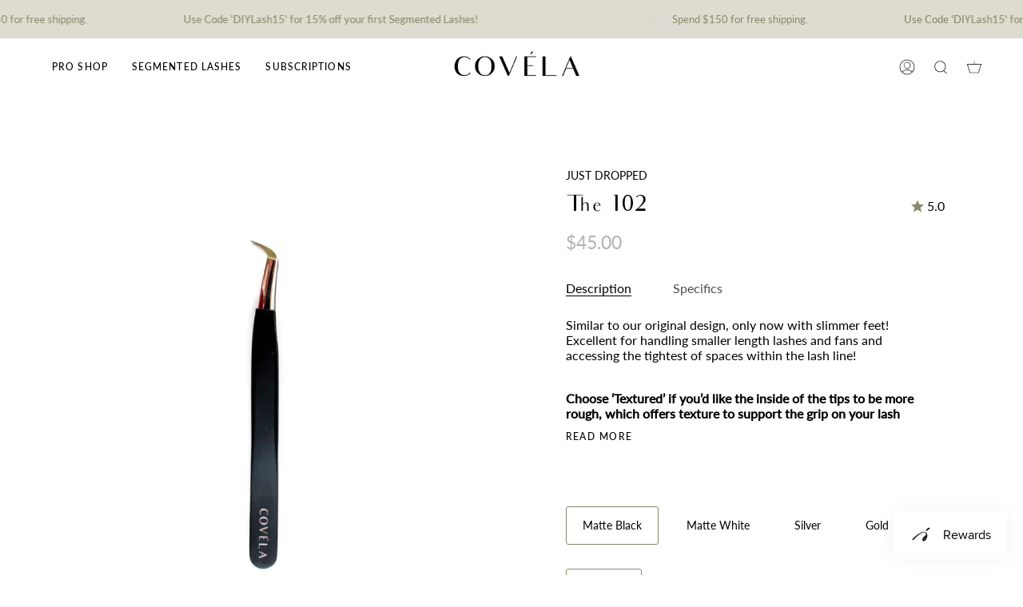

--- FILE ---
content_type: text/css
request_url: https://covelalash.com/cdn/shop/t/4/assets/font-settings.css?v=101189675556845791951754512250
body_size: 286
content:
@font-face{font-family:Lato;font-weight:300;font-style:normal;font-display:swap;src:url(//covelalash.com/cdn/fonts/lato/lato_n3.a7080ececf6191f1dd5b0cb021691ca9b855c876.woff2?h1=Y292ZWxhbGFzaC5jb20&h2=Y292ZWxhbGFzaC5hY2NvdW50Lm15c2hvcGlmeS5jb20&hmac=272e0a239115e9950ca4d881023ed260683cd391999855790aa739a4ef64b9ee) format("woff2"),url(//covelalash.com/cdn/fonts/lato/lato_n3.61e34b2ff7341f66543eb08e8c47eef9e1cde558.woff?h1=Y292ZWxhbGFzaC5jb20&h2=Y292ZWxhbGFzaC5hY2NvdW50Lm15c2hvcGlmeS5jb20&hmac=1b7fd448e64f1af328fccef7ae0479890d22172ac7a02ca8c46665e2a758b33e) format("woff")}@font-face{font-family:Lato;font-weight:400;font-style:normal;font-display:swap;src:url(//covelalash.com/cdn/fonts/lato/lato_n4.c3b93d431f0091c8be23185e15c9d1fee1e971c5.woff2?h1=Y292ZWxhbGFzaC5jb20&h2=Y292ZWxhbGFzaC5hY2NvdW50Lm15c2hvcGlmeS5jb20&hmac=1a604d355acc9225a2ca934b76260df27d9173b53aa427246bb520fed33314e1) format("woff2"),url(//covelalash.com/cdn/fonts/lato/lato_n4.d5c00c781efb195594fd2fd4ad04f7882949e327.woff?h1=Y292ZWxhbGFzaC5jb20&h2=Y292ZWxhbGFzaC5hY2NvdW50Lm15c2hvcGlmeS5jb20&hmac=64440f7335b3ae84fd88badd32e3c315cc5a5a30f3243bd9b02618ba80157a93) format("woff")}@font-face{font-family:Lato;font-weight:400;font-style:normal;font-display:swap;src:url(//covelalash.com/cdn/fonts/lato/lato_n4.c3b93d431f0091c8be23185e15c9d1fee1e971c5.woff2?h1=Y292ZWxhbGFzaC5jb20&h2=Y292ZWxhbGFzaC5hY2NvdW50Lm15c2hvcGlmeS5jb20&hmac=1a604d355acc9225a2ca934b76260df27d9173b53aa427246bb520fed33314e1) format("woff2"),url(//covelalash.com/cdn/fonts/lato/lato_n4.d5c00c781efb195594fd2fd4ad04f7882949e327.woff?h1=Y292ZWxhbGFzaC5jb20&h2=Y292ZWxhbGFzaC5hY2NvdW50Lm15c2hvcGlmeS5jb20&hmac=64440f7335b3ae84fd88badd32e3c315cc5a5a30f3243bd9b02618ba80157a93) format("woff")}@font-face{font-family:Lato;font-weight:500;font-style:normal;font-display:swap;src:url(//covelalash.com/cdn/fonts/lato/lato_n5.b2fec044fbe05725e71d90882e5f3b21dae2efbd.woff2?h1=Y292ZWxhbGFzaC5jb20&h2=Y292ZWxhbGFzaC5hY2NvdW50Lm15c2hvcGlmeS5jb20&hmac=d43f25ec312340f59582a05d45d8ef2107ce612bb621d9e6d2b06829d084e7ce) format("woff2"),url(//covelalash.com/cdn/fonts/lato/lato_n5.f25a9a5c73ff9372e69074488f99e8ac702b5447.woff?h1=Y292ZWxhbGFzaC5jb20&h2=Y292ZWxhbGFzaC5hY2NvdW50Lm15c2hvcGlmeS5jb20&hmac=477a6e4f5a21b14b4124e1933f6e06d39b0ca0984c5cdfc04dfce9c31f15847f) format("woff")}@font-face{font-family:Lato;font-weight:400;font-style:italic;font-display:swap;src:url(//covelalash.com/cdn/fonts/lato/lato_i4.09c847adc47c2fefc3368f2e241a3712168bc4b6.woff2?h1=Y292ZWxhbGFzaC5jb20&h2=Y292ZWxhbGFzaC5hY2NvdW50Lm15c2hvcGlmeS5jb20&hmac=dbe6a2ed8f9092b6a4e2741f1a173df5a392e1d49b76497f34983cc7b1493b61) format("woff2"),url(//covelalash.com/cdn/fonts/lato/lato_i4.3c7d9eb6c1b0a2bf62d892c3ee4582b016d0f30c.woff?h1=Y292ZWxhbGFzaC5jb20&h2=Y292ZWxhbGFzaC5hY2NvdW50Lm15c2hvcGlmeS5jb20&hmac=bc2b1f2e5ef03479788f4ff8d8b21c0b8b6f07c945a5d3584a44bb0fa86e7110) format("woff")}@font-face{font-family:Lato;font-weight:500;font-style:italic;font-display:swap;src:url(//covelalash.com/cdn/fonts/lato/lato_i5.9501f9e8a9e09e142687495e156dec167f6a3ea3.woff2?h1=Y292ZWxhbGFzaC5jb20&h2=Y292ZWxhbGFzaC5hY2NvdW50Lm15c2hvcGlmeS5jb20&hmac=1d0dcc98db9134d58781fbe3117b0bb835eba0e079802c5ca71a9a109ee49dfe) format("woff2"),url(//covelalash.com/cdn/fonts/lato/lato_i5.eca6cbf1aa9c70cc6dbfed0353a2f57e5065c864.woff?h1=Y292ZWxhbGFzaC5jb20&h2=Y292ZWxhbGFzaC5hY2NvdW50Lm15c2hvcGlmeS5jb20&hmac=b8c7079d252664c317b33394a5770706cebe417bded64a480f771b22b8e7daf1) format("woff")}
/*# sourceMappingURL=/cdn/shop/t/4/assets/font-settings.css.map?v=101189675556845791951754512250 */
